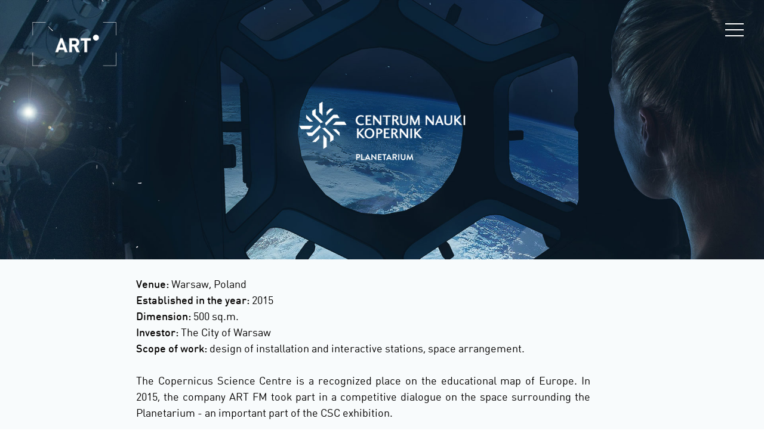

--- FILE ---
content_type: text/html; charset=UTF-8
request_url: https://www.artfm.pl/en/kopernik.html
body_size: 2211
content:
<!DOCTYPE HTML PUBLIC "-//W3C//DTD HTML 4.01 Transitional//EN" "http://www.w3.org/TR/html4/loose.dtd">
<html xmlns="http://www.w3.org/1999/xhtml"><head>
<meta name="viewport" content="width=device-width,initial-scale=0.9">
<meta http-equiv="Content-Type" content="text/html; charset=utf-8" />
<title>ART FM - FILM, MULTIMEDIA, EXHIBITION, DESIGN</title>
<meta name="description" content="">
<base href="https://www.artfm.pl/" />
<link href="style/style.css?ver=2.1" rel="stylesheet" type="text/css" />
	<link href="style/kopernik.css?ver=2.1" rel="stylesheet" type="text/css" />

<link rel="shortcut icon" href="ico.ico">
<link href='http://fonts.googleapis.com/css?family=Dosis:400,300,500&subset=latin,latin-ext' rel='stylesheet' type='text/css'>
<script src="js/jquery.min.js" type="text/javascript"></script>
<script type="text/javascript" src="js/jquery.localscroll-1.2.7-min.js"></script>
<script type="text/javascript" src="js/jquery.scrollTo-1.4.2-min.js"></script>
<script type="text/javascript" src="js/jquery-ui-1.10.1.custom.min.js"></script>
<script type="text/javascript" src="js/jquery.easing.1.3.js"></script>
<script type="text/javascript" src="js/imagesloaded.pkgd.min.js"></script>
<script type="text/javascript" src="js/jquery.visible.js"></script>
<script type="text/javascript" src="js/jquery.typographer.min.pack.js"></script>
<script type="text/javascript" src="js/hyph-pl.min.js"></script>

<script type="text/javascript" src="js/scripts.js?ver=2.1"></script>
<script type="text/javascript" src="js/fresco.js"></script>
<link rel="stylesheet" type="text/css" href="style/fresco.css" />

</head>
<body>
<div id="loader-wrapper" class="zaslo">
    <div id="loaderAll"></div>
</div>
<div class="menuResponsiveL"></div>
<div id="menuResponsive">
	<div class="menuResponsiveR">
	
		<a href="en/info.html"><div class="responsiveClick">
						<div class="nameClick">
						  <div>
							ART Film Managment<br>
						  </div>
						</div>
						<div class="pattern2"></div>
						<div class="back" style="background:url(grafika/back_art_1m.jpg) center center; background-size:cover; -webkit-background-size:cover;"></div>
		</div></a>

		
		<a href="en/muzeum-ksiazat-czartoryskich.html"><div class="responsiveClick">
						<div class="nameClick">
						  <div>
							The Princes Czartoryski Museum<br>
						  </div>
						</div>
						<div class="pattern2"></div>
						<div class="back" style="background:url(grafika/back_czartoryscy_1m.jpg) center center; background-size:cover; -webkit-background-size:cover;"></div>
		</div></a>
		
		<a href="en/hydropolis.html"><div class="responsiveClick">
						<div class="nameClick">
						  <div>
							Hydropolis<br>
						  </div>
						</div>
						<div class="pattern2"></div>
						<div class="back" style="background:url(grafika/back_hydro_1m.jpg) center center; background-size:cover; -webkit-background-size:cover;"></div>
		</div></a>

		
		<a href="en/rynek-underground.html"><div class="responsiveClick">
						<div class="nameClick">
						  <div>
							Rynek Underground<br>
						  </div>
						</div>
						<div class="pattern2"></div>
						<div class="back" style="background:url(grafika/back_rynek_1m.jpg) center center; background-size:cover; -webkit-background-size:cover;"></div>
		</div></a>
		
		<a href="en/knappenrode.html"><div class="responsiveClick">
						<div class="nameClick">
						  <div>
							Energiefabrik Knappenrode<br>
						  </div>
						</div>
						<div class="pattern2"></div>
						<div class="back" style="background:url(grafika/back_knappenrode_1m.jpg) center center; background-size:cover; -webkit-background-size:cover;"></div>
		</div></a>


		
		<a href="en/the-science-city.html"><div class="responsiveClick">
						<div class="nameClick">
						  <div>
							The Science City<br>
						  </div>
						</div>
						<div class="pattern2"></div>
						<div class="back" style="background:url(grafika/back_egipt_1m.jpg) center center; background-size:cover; -webkit-background-size:cover;"></div>
		</div></a>
		
		<a href="en/teatr.html"><div class="responsiveClick">
						<div class="nameClick">
						  <div>
							MICET - Interactive museum, centre of theatrical education<br>
						  </div>
						</div>
						<div class="pattern2"></div>
						<div class="back" style="background:url(grafika/back_teatr_1m.jpg) center center; background-size:cover; -webkit-background-size:cover;"></div>
		</div></a>
		
<!--		<a href="en/bmz.html"><div class="responsiveClick">
						<div class="nameClick">
						  <div>
							BMZ SHOWROOM<br>
						  </div>
						</div>
						<div class="pattern2"></div>
						<div class="back" style="background:url(grafika/back_bmz_1m.jpg) center center; background-size:cover; -webkit-background-size:cover;"></div>
		</div></a>
-->		
		<a href="en/uj.html"><div class="responsiveClick">
						<div class="nameClick">
						  <div>
							Universa - Opera Otwarta<br>
						  </div>
						</div>
						<div class="pattern2"></div>
						<div class="back" style="background:url(grafika/back_ujot_1m.jpg) center center; background-size:cover; -webkit-background-size:cover;"></div>
		</div></a>
		
		

		
		<a href="en/mjp.html"><div class="responsiveClick">
						<div class="nameClick">
						  <div>
							The Józef Piłsudski Museum<br>
						  </div>
						</div>
						<div class="pattern2"></div>
						<div class="back" style="background:url(grafika/back_mjp_1m.jpg) center center; background-size:cover; -webkit-background-size:cover;"></div>
		</div></a>
		
		<a href="en/kopernik.html"><div class="responsiveClick">
						<div class="nameClick">
						  <div>
							COPERNICUS SCIENCE CENTRE <br>
						  </div>
						</div>
						<div class="pattern2"></div>
						<div class="back" style="background:url(grafika/back_kopernik_1m.jpg) center center; background-size:cover; -webkit-background-size:cover;"></div>
		</div></a>
		
		<a href="en/mhp.html"><div class="responsiveClick">
						<div class="nameClick">
						  <div>
							MHP - Museum of Polish History<br>
						  </div>
						</div>
						<div class="pattern2"></div>
						<div class="back" style="background:url(grafika/back_mhp_1m.jpg) center center; background-size:cover; -webkit-background-size:cover;"></div>
		</div></a>
		
		
		<a href="en/necker.html"><div class="responsiveClick">
						<div class="nameClick">
						  <div>
							Necker Island<br>
						  </div>
						</div>
						<div class="pattern2"></div>
						<div class="back" style="background:url(grafika/back_necker_1m.jpg) center center; background-size:cover; -webkit-background-size:cover;"></div>
		</div></a>


		<a href="en/solina.html"><div class="responsiveClick">
						<div class="nameClick">
						  <div>
							Solina Preshow<br>
						  </div>
						</div>
						<div class="pattern2"></div>
						<div class="back" style="background:url(grafika/back_solina_1m.jpg) center center; background-size:cover; -webkit-background-size:cover;"></div>
		</div></a>


		<a href="en/rzeszowskie-piwnice.html"><div class="responsiveClick">
						<div class="nameClick">
						  <div>
							Rzeszów Cellars<br>
						  </div>
						</div>
						<div class="pattern2"></div>
						<div class="back" style="background:url(grafika/back_piwnice_1m.jpg) center center; background-size:cover; -webkit-background-size:cover;"></div>
		</div></a>
		
		

		
		
		
		
		<div class="mediaResponsive">	
			<a href="https://www.facebook.com/artfmeu?fref=ts"><i class="icon-facebook-squared iconM"></i></a>
<!--			<a href=""><i class="icon-vimeo-1 iconM"></i></a>-->
			<a href="mailto:info@artfm.pl"><i class="icon-mail iconM"></i></a>
			<a href="pl/"><i class="en">PL</i></a>						<a href="de/"><i class="en">DE</i></a>			<a href="ru/"><i class="en">RU</i></a>		</div>
	</div>
	<div class="clear"></div>

</div>
		<div id="menuMobileClick" class="projekt_klik menuMobileWhite"></div>
		<div class="siteHeader"><img src="foto/kopernik/top.jpg" alt="MJP" border="0" /></div>

<div class="siteHeaderKopernik"><div class="inner">
		<div class="logo logo2"><a href="https://www.artfm.pl/"><img src="grafika/artfm_logo2.png" alt="Art FM" border="0"></a></div>
		<div class="projectLogoContainer"><div class="projectLogo"><img src="foto/kopernik/logo_en.png" alt="Kopernik" border="0" /></div></div>
</div></div>
<div class="showSite kopernikBack">

	<div class="center">
		<div class="contentNormal">
			<div class="siteL siteLKopernik">
			</div>
			
			<div class="siteR siteRKopernik">
				<div class="textKopernik anim textChange" co='el0' aStyle='right'>
<strong>Venue:</strong> Warsaw, Poland<br />
<strong>Established in the year:</strong> 2015<br />
<strong>Dimension:</strong> 500 sq.m.<br />
<strong>Investor:</strong> The City of Warsaw<br />
<strong>Scope of work:</strong> design of  installation and interactive stations, space arrangement.  
<br />
<br />
The Copernicus Science Centre is a recognized place on the educational map of Europe. In 2015, the company ART FM took part in a competitive dialogue on the space surrounding the Planetarium - an important part of the CSC exhibition. 
<br />
<br />
Our project involves a combination of analogue solutions with multimedia tools. We have prepared detailed educational infographic concepts and modelled the set decoration of the ISS space station module. Among the exhibits developed by the ART FM team is an interactive installation that shows a rocket and a real astronaut space suit, inside which a visitor can see his face. 
<br />
<br />
Some of the exhibits developed by ART FM were on display at the Copernicus Science Centre. 
<br />
<br />
Our work has been awarded the second prize in the competition.


				</div>
			</div>
			
			<div class="clear"></div>
					
		</div>	
		
		<div class="contentMobile">
				<div class="text anim textChange" co='el0' aStyle='left'>
<strong>Venue:</strong> Warsaw, Poland<br />
<strong>Established in the year:</strong> 2015<br />
<strong>Dimension:</strong> 500 sq.m.<br />
<strong>Investor:</strong> The City of Warsaw<br />
<strong>Scope of work:</strong> design of  installation and interactive stations, space arrangement.  
<br />
<br />
The Copernicus Science Centre is a recognized place on the educational map of Europe. In 2015, the company ART FM took part in a competitive dialogue on the space surrounding the Planetarium - an important part of the CSC exhibition. 
<br />
<br />
Our project involves a combination of analogue solutions with multimedia tools. We have prepared detailed educational infographic concepts and modelled the set decoration of the ISS space station module. Among the exhibits developed by the ART FM team is an interactive installation that shows a rocket and a real astronaut space suit, inside which a visitor can see his face. 
<br />
<br />
Some of the exhibits developed by ART FM were on display at the Copernicus Science Centre. 
<br />
<br />
Our work has been awarded the second prize in the competition.


				</div>		
			


		</div>
			
	</div>
	
	<div class="projektFoto">
		<div class="anim" aStyle='left' co="h2"><img src="foto/kopernik/foto/2.jpg" alt="" /></div>
		<div class="anim" aStyle='left' co="h3"><img src="foto/kopernik/foto/3.jpg" alt="" /></div>
		<div class="anim" aStyle='left' co="h4"><img src="foto/kopernik/foto/4.jpg" alt="" /></div>
		<div class="anim" aStyle='left' co="h5"><img src="foto/kopernik/foto/5.jpg" alt="" /></div>
	</div>
	
	<div class="center">
	<a href="en/mjp.html"><div class="navPrev gradientkopernik"><div class="innerNav">
		<div class="pointer"></div>
		<div class="foto"><img src="foto/nav/mjp.jpg" alt="MJP" border="0" /></div>
	</div></div></a>
	<a href="en/mhp.html"><div class="navNext gradientkopernik"><div class="innerNav">
		<div class="pointer"></div>
		<div class="foto"><img src="foto/nav/mhp.jpg" alt="MHP" border="0" /></div>
	</div></div></a>
	
	<div class="clear"></div>
</div>		<div class="onasDane  ">
		<div class="center">
			<div class="onasDaneBlok"><a href="mailto:art@artfm.pl">art@artfm.pl</a></div>
			<div class="onasDaneBlok textCenter">Rynek Główny 6<br />31-042 Kraków</div>
			<div class="onasDaneBlok textRight">+48 600 002 430</div>
			<div class="clear"></div>
		</div>
	</div></div>
<script type="text/javascript" src="js/scriptsHydro.js"></script>

</body>
</html>


--- FILE ---
content_type: text/css
request_url: https://www.artfm.pl/style/style.css?ver=2.1
body_size: 5335
content:

@charset "utf-8";
/* CSS Document */


    /**
     * Eric Meyer's Reset CSS v2.0 (http://meyerweb.com/eric/tools/css/reset/)
     * http://cssreset.com
     */
    html, body, div, span, applet, object, iframe,
    h1, h2, h3, h4, h5, h6, p, blockquote, pre,
    a, abbr, acronym, address, big, cite, code,
    del, dfn, em, img, ins, kbd, q, s, samp,
    small, strike, strong, sub, tt, var,
    b, u, i, center,
    dl, dt, dd, ol, ul, li,
    fieldset, form, label, legend,
    table, caption, tbody, tfoot, thead, tr, th, td,
    article, aside, canvas, details, embed, 
    figure, figcaption, footer, header, hgroup, 
    menu, nav, output, ruby, section, summary,
    time, mark, audio, video {
    	margin: 0;
    	padding: 0;
    	border: 0;
    	font-size: 100%;
    	font: inherit;
    	vertical-align: baseline;
    }
    /* HTML5 display-role reset for older browsers */
    article, aside, details, figcaption, figure, 
    footer, header, hgroup, menu, nav, section {
    	display: block;
    }
    body {
    	line-height: 1;
    }
    ol, ul {
    	list-style: none;
    }
    blockquote, q {
    	quotes: none;
    }
    blockquote:before, blockquote:after,
    q:before, q:after {
    	content: '';
    	content: none;
    }
    table {
    	border-collapse: collapse;
    	border-spacing: 0;
    }

body{
	font-family:'FFDINRoundWebPro', Arial, Helvetica, sans-serif;
	font-size : 14px;
	color: #707070;
	background: #000;
	margin-bottom : 0px; 
	margin-left: 0px; 
	margin-right: 0px; 
	margin-top : 0px; 
	padding:0px;
	margin: 0;
	padding: 0;
	-webkit-font-smoothing: antialiased;
}

html, body{height:100%; 
-webkit-backface-visibility: hidden;
text-rendering: optimizeLegibility; }
html{ -webkit-text-size-adjust:100%; -ms-text-size-adjust:100%} 


* {-webkit-font-smoothing: antialiased;}
strong{ font-family: 'FFDINRoundWebProMedium';}

@font-face {
  font-family: 'fontello';
  src: url('../font/fontello.eot?73229086');
  src: url('../font/fontello.eot?73229086#iefix') format('embedded-opentype'),
       url('../font/fontello.woff?73229086') format('woff'),
       url('../font/fontello.ttf?73229086') format('truetype'),
       url('../font/fontello.svg?73229086#fontello') format('svg');
  font-weight: normal;
  font-style: normal;
}
 [class^="icon-"]:before, [class*=" icon-"]:before {
  font-family: "fontello";
  font-style: normal;
  font-weight: normal;
  speak: none;
 
  display: inline-block;
  text-decoration: inherit;
  width: 1em;
  text-align: center;
  /* opacity: .8; */
 
  /* For safety - reset parent styles, that can break glyph codes*/
  font-variant: normal;
  text-transform: none;
     
  /* fix buttons height, for twitter bootstrap */
  line-height: 1em;
 
  /* Animation center compensation - magrins should be symmetric */
  /* remove if not needed */

 
  /* you can be more comfortable with increased icons size */
  /* font-size: 120%; */
 
  /* Uncomment for 3D effect */
  /* text-shadow: 1px 1px 1px rgba(127, 127, 127, 0.3); */
}
 
.icon-vimeo-1:before { content: '\e803'; } /* '' */
.icon-mail:before { content: '\e800'; } /* '' */
.icon-facebook-rect:before { content: '\e804'; } /* '' */
.icon-vimeo:before { content: '\e802'; } /* '' */
.icon-facebook-squared:before { content: '\e801'; } /* '' */
.icon-vimeo-rect:before { content: '\e806'; } /* '' */
.icon-vimeo-2:before { content: '\e805'; } /* '' */



@font-face {font-family: 'FFDINRoundWebPro';src: url('../font/2E4D83_0_0.eot');src: url('../font/2E4D83_0_0.eot?#iefix') format('embedded-opentype'),url('../font/2E4D83_0_0.woff2') format('woff2'),url('../font/2E4D83_0_0.woff') format('woff'),url('../font/2E4D83_0_0.ttf') format('truetype'),url('../font/2E4D83_0_0.svg#wf') format('svg');} 
@font-face {font-family: 'FFDINRoundWebProMedium';src: url('../font/2E4D83_1_0.eot');src: url('../font/2E4D83_1_0.eot?#iefix') format('embedded-opentype'),url('../font/2E4D83_1_0.woff2') format('woff2'),url('../font/2E4D83_1_0.woff') format('woff'),url('../font/2E4D83_1_0.ttf') format('truetype'),url('../font/2E4D83_1_0.svg#wf') format('svg');}
 


p{	margin: 0px;	}
img{ border: 0; }
.clear{ clear:both;}

.spinner, .loader, .loader2 {
  width: 60px;
  height: 60px;

  display:none;
  position: fixed;
  top: 42%;
  left:42%;
  z-index: 9999;

  margin: 0px auto;
}

.double-bounce1, .double-bounce2 {
  width: 100%;
  height: 100%;
  border-radius: 50%;
  background-color: #fff;
  opacity: 0.8;
  position: absolute;
  top: 0;
  left: 0;

  -webkit-animation: bounce 2.0s infinite ease-in-out;
  animation: bounce 2.0s infinite ease-in-out;
}

.double-bounce2 {
  -webkit-animation-delay: -1.0s;
  animation-delay: -1.0s;
}

@-webkit-keyframes bounce {
  0%, 100% { -webkit-transform: scale(0.0) }
  50% { -webkit-transform: scale(1.0) }
}

@keyframes bounce {
  0%, 100% { 
    transform: scale(0.0);
    -webkit-transform: scale(0.0);
  } 50% { 
    transform: scale(1.0);
    -webkit-transform: scale(1.0);
  }
}

.double-bounce3, .double-bounce4 {
  background-color: #777;
}



#loader-wrapper {
    position: fixed;
    top: 0;
    left: 0;
    width: 100%;
    height: 100%;
    z-index: 1000;
	background:#000000;
}
#loaderAll {
    display: block;
    position: relative;
    left: 50%;
    top: 50%;
    width: 150px;
    height: 150px;
    margin: -75px 0 0 -75px;
    border-radius: 50%;
    border: 3px solid transparent;
    border-top-color: #777;
    -webkit-animation: spin 2s linear infinite; /* Chrome, Opera 15+, Safari 5+ */
    animation: spin 2s linear infinite; /* Chrome, Firefox 16+, IE 10+, Opera */
}
 
#loaderAll:before {
    content: "";
    position: absolute;
    top: 5px;
    left: 5px;
    right: 5px;
    bottom: 5px;
    border-radius: 50%;
    border: 3px solid transparent;
    border-top-color: #555;
    -webkit-animation: spin 3s linear infinite; /* Chrome, Opera 15+, Safari 5+ */
      animation: spin 3s linear infinite; /* Chrome, Firefox 16+, IE 10+, Opera */
}

#loaderAll:after {
    content: "";
    position: absolute;
    top: 15px;
    left: 15px;
    right: 15px;
    bottom: 15px;
    border-radius: 50%;
    border: 3px solid transparent;
    border-top-color: #999;
    -webkit-animation: spin 1.5s linear infinite; /* Chrome, Opera 15+, Safari 5+ */
      animation: spin 1.5s linear infinite; /* Chrome, Firefox 16+, IE 10+, Opera */
}
 
@-webkit-keyframes spin {
    0%   {
        -webkit-transform: rotate(0deg);  /* Chrome, Opera 15+, Safari 3.1+ */
        -ms-transform: rotate(0deg);  /* IE 9 */
        transform: rotate(0deg);  /* Firefox 16+, IE 10+, Opera */
    }
    100% {
        -webkit-transform: rotate(360deg);  /* Chrome, Opera 15+, Safari 3.1+ */
        -ms-transform: rotate(360deg);  /* IE 9 */
        transform: rotate(360deg);  /* Firefox 16+, IE 10+, Opera */
    }
}
@keyframes spin {
    0%   {
        -webkit-transform: rotate(0deg);  /* Chrome, Opera 15+, Safari 3.1+ */
        -ms-transform: rotate(0deg);  /* IE 9 */
        transform: rotate(0deg);  /* Firefox 16+, IE 10+, Opera */
    }
    100% {
        -webkit-transform: rotate(360deg);  /* Chrome, Opera 15+, Safari 3.1+ */
        -ms-transform: rotate(360deg);  /* IE 9 */
        transform: rotate(360deg);  /* Firefox 16+, IE 10+, Opera */
    }
}



#topContainer{ width:100%; height:135px; position:fixed; top:0px; left:0px;}
.center{ width:1170px; margin:auto; position:relative;}
.marginTop{ margin-top:180px;}

.logo{ position:fixed; top:37px; left:3%; z-index:100; width:193px;}
.logo img{ width:100%}
.logo2{ position:absolute;}

#menuMobileClick{ width:100px; height:100px; cursor:pointer; position:fixed; right:0px; top:0px; z-index:996;}
.menuMobileWhite{background:url(../grafika/menuMobile.png) center center no-repeat;}
.menuMobileBlack{background:url(../grafika/menuMobile2.png) center center no-repeat;}
#menuMobileClick:hover, .menuActive{background:url(../grafika/menuMobile2.png) #fff center center no-repeat;}



#media_panel{ position:fixed; top:75px; right:3%; z-index:100; height:20px; width:130px;}
#media_panel img {margin-left:15px; position:relative; }
#media_panel i { font-size:21px; color:#FFFFFF; position: absolute;
							-webkit-transition: all .15s linear;
							-moz-transition: all .15s linear;
							-ms-transition: all .15s linear;
							-o-transition: all .15s linear;
							transition: all .15s linear;
				}
#media_panel i.icon-facebook-squared {right:150px;}
#media_panel i.icon-vimeo-1 {font-size:17px; margin-right:4px; right:157px; top:2px;}
#media_panel i.icon-mail {font-size:22px; right:115px;}
#media_panel i.en{ right:-4px; top:3px; font-family:'FFDINRoundWebProMedium', Arial, Helvetica, sans-serif; font-style:normal; font-weight:500; }
#media_panel .langs{ right:-4px; top:3px; font-family:'FFDINRoundWebProMedium', Arial, Helvetica, sans-serif; font-style:normal; font-weight:500; position:absolute; color:#FFFFFF; font-size:22px;}
#media_panel .langs a{ color:inherit;}
#media_panel .langs span{ display:inline-block; margin-left:5px;}

#projekty{ width:100%; position:relative;}

.projekt_belka{ width:100%; height:525px; position: relative; overflow:hidden; text-align:center; cursor:pointer;}
.back { height:100%; width:100%; background-position:center center; z-index:5; position:absolute; top:0px; left:0px;}
.pattern { background:url(../grafika/pattern.png); height:100%; width:100%; z-index:6; position:absolute; top:0px; left:0px;
							-webkit-transition: all .6s linear;
							-moz-transition: all .6s linear;
							-ms-transition: all .6s linear;
							-o-transition: all .6s linear;
							transition: all .6s linear;
	opacity:0.0;
	filter:alpha(opacity=0); /* For IE8 and earlier */
}
.projekt_belka:hover .pattern{ 
	opacity:0.0;
	filter:alpha(opacity=0); /* For IE8 and earlier */
}

.projekt_belka .name { height:100%; width:100%; background-position:center center; z-index:10; position:absolute; top:0px;
							-webkit-transition: all .2s linear;
							-moz-transition: all .2s linear;
							-ms-transition: all .2s linear;
							-o-transition: all .2s linear;
							transition: all .2s linear;
}
.projekt_belka .name img{ height:100%}


.ekran{ width:100%;  position:fixed; z-index:99; top:100%; display:block; overflow:hidden;}
.hoverMe{ opacity:.8}



.grid {
	max-width: 100%;
	list-style: none;
	margin: 0px auto;
	padding: 0;
}

.grid li {
	display: block;
	opacity:0;
}


.grid.effect-6 {
	-webkit-perspective: 2300px;
	perspective: 2300px;
}

.animate {
opacity:.1;
	-webkit-transform-style: preserve-3d;
	transform-style: preserve-3d;
	-webkit-transform-origin: 0% 0%;
	transform-origin: 0% 0%;
	-webkit-transform: rotateX(-80deg);
	transform: rotateX(-80deg);
	-webkit-animation: flip .9s ease-in-out forwards;
	animation: flip .9s ease-in-out forwards;
}

@-webkit-keyframes flip {
	0% { }
	100% { -webkit-transform: rotateX(0deg); opacity: 1; }
}

@keyframes flip {
	0% { }
	100% { -webkit-transform: rotateX(0deg); transform: rotateX(0deg); opacity: 1; }
}



.showSite{ position:relative;}

/*  PODSTRONA O NAS   */
#about{ background:url(../foto/about/back.jpg) center center;  overflow:hidden;
  -webkit-background-size: cover;
  -moz-background-size: cover;
  -o-background-size: cover;
  background-size: cover;
width:100%;  position:relative;  z-index:1;}

.onasLeft{ width:254px; margin-left:20px; margin-right:20px; float:left; color:#FFFFFF;}
.onasLeft img{ width:95%; margin-bottom:100px;}
.onasLeft span, .onasRight span{ background:#db0020; display:inline-block; clear:both; float:left; padding:10px 10px 5px; font-size:27px; margin-bottom:20px; font-weight:300; line-height:1;}
.onasLeft a:link, .onasLeft a:visited, .onasLeft a:active, .onasRight a:link, .onasRight a:visited, .onasRight a:active{ color:inherit;}
.onasRight{ width:556px; float:left; font-family:'FFDINRoundWebPro', sans-serif; font-size:18px; color:#FFFFFF; line-height:1.5; padding-top:0px; margin-bottom:100px;}
.onasRight .kolor{ color:#db0020; display:inline; font-family:'FFDINRoundWebProMedium', sans-serif;}
.mapaContainer{ width:100%; height:257px; position:relative;  z-index:910;}
.mapaBack{ width:100%; height:257px; position:absolute; background:url(../foto/about/mapa.jpg) no-repeat top center; z-index:920; top:0px; left:0px;
  -webkit-background-size: cover;
  -moz-background-size: cover;
  -o-background-size: cover;
  background-size: cover;}
.mapaText{ top:-40px; text-align:center; position:absolute; z-index:951; font-size:24px;color:#FFFFFF; left:0px; width:100%; cursor:pointer; line-height:1.5;}
.mapaText img{ margin-bottom:60px; }
.mapaShadow{width:100%; height:1px; position:relative; z-index:910;}
.onasDane{ width:100%; background:#2c2b27; padding:20px 0; z-index:920; position:relative;}
.onasDaneBlok{ width:31.3%; margin:0 1%; float:left; font-size:19px; color:#888888; line-height:1.5;}
.onasDaneBlok a:link,.onasDaneBlok a:visited{color:inherit;}
.textCenter{ text-align:center;}
.textRight{ text-align:right;}
.shadowBottom{
-webkit-box-shadow: 0 10px 15px 8px rgba(0,0,0,.6);
box-shadow: 0 10px 15px 8px  rgba(0,0,0,.6);
position:absolute; top:-2px; left:0px; z-index:950;}
.shadowTop{
-webkit-box-shadow: 0 -10px 15px 8px rgba(0,0,0,.6);
box-shadow: 0 -10px 15px 8px  rgba(0,0,0,.6);}
.mapaTop{ height:257px; width:100%; overflow:hidden; position:relative;}
#mapka{ width:100%; height:450px; position:absolute; top:0px; left:0px; z-index:500; background:#003333;}

.adresy2{ display:none;}


#menuResponsive{ width:100%; height:100%; position:fixed; color:#000000; z-index:998; display:block;
    overflow-x: auto;
    overflow-y: scroll;
    right: -100%;
    top: 0;
    bottom: 0;
}
.ekranMenu{
	width:100%; height:100%; position:fixed; color:#000000; z-index:995; display:block; background:rgba(44,43,39,.8); left:0px; top:0px; display:none;
}
.menuResponsiveL{width:49%; margin-right:1%; height:100%; background: url(../grafika/x.png) no-repeat  right 24px ; position:fixed; cursor:pointer; left:0px; top:0px; display:none; z-index:999;}
.menuResponsiveR{width:50%; height:100%; background:#2c2b27; position:relative; float:right;}
.responsiveClick{ width:100%; overflow:hidden; position:relative; z-index:10; opacity:1;
							-webkit-transition: all .15s linear;
							-moz-transition: all .15s linear;
							-ms-transition: all .15s linear;
							-o-transition: all .15s linear;
							transition: all .15s linear;}
.responsiveClick img{ width:100%;}
/* .responsiveClick:hover{ opacity:1;}*/
.nameClick{ width:96%; height:98%; z-index:8; top:1%; left:2%; position:absolute; display:table;}
.nameClick div{display:table-cell;vertical-align:middle; text-align:center; font-size:25px; color:#FFFFFF; text-transform:uppercase; font-weight:700; line-height:1.3;}
.nameClick div span{ font-size:19px; font-family:Georgia, "Times New Roman", Times, serif; font-style:italic; text-transform:none; font-weight:normal;}
.pattern2 { background:url(../grafika/pattern2.png); height:100%; width:100%; z-index:6; position:absolute; top:0px; left:0px;
							-webkit-transition: all .2s linear;
							-moz-transition: all .2s linear;
							-ms-transition: all .2s linear;
							-o-transition: all .2s linear;
							transition: all .2s linear;
}
.responsiveClick:hover .pattern2{ 
	opacity:0.1;
	filter:alpha(opacity=10); /* For IE8 and earlier */
}

.mediaResponsive{ width:100%; text-align:center; padding:0px 0; background:#2c2b27;}
.mediaResponsive i { font-size:21px; color:#FFFFFF; margin-right:13px;
							-webkit-transition: all .15s linear;
							-moz-transition: all .15s linear;
							-ms-transition: all .15s linear;
							-o-transition: all .15s linear;
							transition: all .15s linear;
				}
.mediaResponsive i.icon-vimeo-1 {font-size:17px; margin-right:15px; margin-left:10px; display:inline-block; margin-top:-2px;}
.mediaResponsive i.icon-mail {font-size:22px; margin-right:12px; display:inline-block;}
.mediaResponsive i.en{ font-family:'FFDINRoundWebProMedium', Arial, Helvetica, sans-serif; font-style:normal; font-weight:500; }


.siteHeader{ position:fixed; opacity:1; top:0px; left:0px; width:100%;}
.siteHeader img{ width:100%;}

.siteL{ width:40%; margin-left:1.6%; margin-right:3.2%; float:left; position:relative; padding:0px 0; z-index:101; color:#3e79a2;}
.siteR{ width:53.2%; margin-right:1.6%; float:left; position:relative; padding:0px 0; z-index:100; color:#3e79a2;}
.up{ z-index:120;}
.gradient, .gradienthydro{background: #39749d; /* Old browsers */
background: -moz-linear-gradient(45deg,  #39749d 0%, #71c3e0 100%); /* FF3.6+ */
background: -webkit-gradient(linear, left bottom, right top, color-stop(0%,#39749d), color-stop(100%,#71c3e0)); /* Chrome,Safari4+ */
background: -webkit-linear-gradient(45deg,  #39749d 0%,#71c3e0 100%); /* Chrome10+,Safari5.1+ */
background: -o-linear-gradient(45deg,  #39749d 0%,#71c3e0 100%); /* Opera 11.10+ */
background: -ms-linear-gradient(45deg,  #39749d 0%,#71c3e0 100%); /* IE10+ */
background: linear-gradient(45deg,  #39749d 0%,#71c3e0 100%); /* W3C */
filter: progid:DXImageTransform.Microsoft.gradient( startColorstr='#39749d', endColorstr='#71c3e0',GradientType=1 ); /* IE6-9 fallback on horizontal gradient */}

.gradientrynek{background: #f36f21; /* Old browsers */
background: -moz-linear-gradient(45deg,  #f36f21 0%, #feb589 100%); /* FF3.6+ */
background: -webkit-gradient(linear, left bottom, right top, color-stop(0%,#f36f21), color-stop(100%,#feb589)); /* Chrome,Safari4+ */
background: -webkit-linear-gradient(45deg,  #f36f21 0%,#feb589 100%); /* Chrome10+,Safari5.1+ */
background: -o-linear-gradient(45deg,  #f36f21 0%,#feb589 100%); /* Opera 11.10+ */
background: -ms-linear-gradient(45deg,  #f36f21 0%,#feb589 100%); /* IE10+ */
background: linear-gradient(45deg,  #f36f21 0%,#feb589 100%); /* W3C */
filter: progid:DXImageTransform.Microsoft.gradient( startColorstr='#f36f21', endColorstr='#feb589',GradientType=1 ); /* IE6-9 fallback on horizontal gradient */}

.gradientnbp{background: #96712e; /* Old browsers */
background: -moz-linear-gradient(45deg,  #96712e 0%, #0f0f13 100%); /* FF3.6+ */
background: -webkit-gradient(linear, left bottom, right top, color-stop(0%,#96712e), color-stop(100%,#0f0f13)); /* Chrome,Safari4+ */
background: -webkit-linear-gradient(45deg,  #96712e 0%,#0f0f13 100%); /* Chrome10+,Safari5.1+ */
background: -o-linear-gradient(45deg,  #96712e 0%,#0f0f13 100%); /* Opera 11.10+ */
background: -ms-linear-gradient(45deg,  #96712e 0%,#0f0f13 100%); /* IE10+ */
background: linear-gradient(45deg,  #96712e 0%,#0f0f13 100%); /* W3C */
filter: progid:DXImageTransform.Microsoft.gradient( startColorstr='#96712e', endColorstr='#0f0f13',GradientType=1 ); /* IE6-9 fallback on horizontal gradient */}

.gradientteatr{background: #878787; /* Old browsers */
background: -moz-linear-gradient(45deg,  #878787 0%, #c9c9c9 100%); /* FF3.6+ */
background: -webkit-gradient(linear, left bottom, right top, color-stop(0%,#878787), color-stop(100%,#c9c9c9)); /* Chrome,Safari4+ */
background: -webkit-linear-gradient(45deg,  #878787 0%,#c9c9c9 100%); /* Chrome10+,Safari5.1+ */
background: -o-linear-gradient(45deg,  #878787 0%,#c9c9c9 100%); /* Opera 11.10+ */
background: -ms-linear-gradient(45deg,  #878787 0%,#c9c9c9 100%); /* IE10+ */
background: linear-gradient(45deg,  #878787 0%,#c9c9c9 100%); /* W3C */
filter: progid:DXImageTransform.Microsoft.gradient( startColorstr='#878787', endColorstr='#c9c9c9',GradientType=1 ); /* IE6-9 fallback on horizontal gradient */}


.gradientuj{background: #38469f; /* Old browsers */
background: -moz-linear-gradient(45deg,  #38469f 0%, #d64176 100%); /* FF3.6+ */
background: -webkit-gradient(linear, left bottom, right top, color-stop(0%,#38469f), color-stop(100%,#d64176)); /* Chrome,Safari4+ */
background: -webkit-linear-gradient(45deg,  #38469f 0%,#d64176 100%); /* Chrome10+,Safari5.1+ */
background: -o-linear-gradient(45deg,  #38469f 0%,#d64176 100%); /* Opera 11.10+ */
background: -ms-linear-gradient(45deg,  #38469f 0%,#d64176 100%); /* IE10+ */
background: linear-gradient(45deg,  #38469f 0%,#d64176 100%); /* W3C */
filter: progid:DXImageTransform.Microsoft.gradient( startColorstr='#38469f', endColorstr='#d64176',GradientType=1 ); /* IE6-9 fallback on horizontal gradient */}


.gradientegipt{background: #f36f21; /* Old browsers */
background: -moz-linear-gradient(45deg,  #f36f21 0%, #feb589 100%); /* FF3.6+ */
background: -webkit-gradient(linear, left bottom, right top, color-stop(0%,#f36f21), color-stop(100%,#feb589)); /* Chrome,Safari4+ */
background: -webkit-linear-gradient(45deg,  #f36f21 0%,#feb589 100%); /* Chrome10+,Safari5.1+ */
background: -o-linear-gradient(45deg,  #f36f21 0%,#feb589 100%); /* Opera 11.10+ */
background: -ms-linear-gradient(45deg,  #f36f21 0%,#feb589 100%); /* IE10+ */
background: linear-gradient(45deg,  #f36f21 0%,#feb589 100%); /* W3C */
filter: progid:DXImageTransform.Microsoft.gradient( startColorstr='#f36f21', endColorstr='#feb589',GradientType=1 ); /* IE6-9 fallback on horizontal gradient */}

.gradientbmz{background: #39749d; /* Old browsers */
background: -moz-linear-gradient(45deg,  #39749d 0%, #71c3e0 100%); /* FF3.6+ */
background: -webkit-gradient(linear, left bottom, right top, color-stop(0%,#39749d), color-stop(100%,#71c3e0)); /* Chrome,Safari4+ */
background: -webkit-linear-gradient(45deg,  #39749d 0%,#71c3e0 100%); /* Chrome10+,Safari5.1+ */
background: -o-linear-gradient(45deg,  #39749d 0%,#71c3e0 100%); /* Opera 11.10+ */
background: -ms-linear-gradient(45deg,  #39749d 0%,#71c3e0 100%); /* IE10+ */
background: linear-gradient(45deg,  #39749d 0%,#71c3e0 100%); /* W3C */
filter: progid:DXImageTransform.Microsoft.gradient( startColorstr='#39749d', endColorstr='#71c3e0',GradientType=1 ); /* IE6-9 fallback on horizontal gradient */}


.gradientec1{background: #bd9061; /* Old browsers */
background: -moz-linear-gradient(45deg,  #bd9061 0%, #687a89 100%); /* FF3.6+ */
background: -webkit-gradient(linear, left bottom, right top, color-stop(0%,#bd9061), color-stop(100%,#687a89)); /* Chrome,Safari4+ */
background: -webkit-linear-gradient(45deg,  #bd9061 0%,#687a89 100%); /* Chrome10+,Safari5.1+ */
background: -o-linear-gradient(45deg,  #bd9061 0%,#687a89 100%); /* Opera 11.10+ */
background: -ms-linear-gradient(45deg,  #bd9061 0%,#687a89 100%); /* IE10+ */
background: linear-gradient(45deg,  #bd9061 0%,#687a89 100%); /* W3C */
filter: progid:DXImageTransform.Microsoft.gradient( startColorstr='#bd9061', endColorstr='#687a89',GradientType=1 ); /* IE6-9 fallback on horizontal gradient */}


.gradientmjp{background: #8b7f6e; /* Old browsers */
background: -moz-linear-gradient(45deg,  #8b7f6e 0%, #9a8469 100%); /* FF3.6+ */
background: -webkit-gradient(linear, left bottom, right top, color-stop(0%,#8b7f6e), color-stop(100%,#9a8469)); /* Chrome,Safari4+ */
background: -webkit-linear-gradient(45deg,  #8b7f6e 0%,#9a8469 100%); /* Chrome10+,Safari5.1+ */
background: -o-linear-gradient(45deg,  #8b7f6e 0%,#9a8469 100%); /* Opera 11.10+ */
background: -ms-linear-gradient(45deg,  #8b7f6e 0%,#9a8469 100%); /* IE10+ */
background: linear-gradient(45deg,  #8b7f6e 0%,#9a8469 100%); /* W3C */
filter: progid:DXImageTransform.Microsoft.gradient( startColorstr='#8b7f6e', endColorstr='#9a8469',GradientType=1 ); /* IE6-9 fallback on horizontal gradient */}



.gradientkopernik{background: #88919a; /* Old browsers */
background: -moz-linear-gradient(45deg,  #88919a 0%, #b4c1d1 100%); /* FF3.6+ */
background: -webkit-gradient(linear, left bottom, right top, color-stop(0%,#88919a), color-stop(100%,#b4c1d1)); /* Chrome,Safari4+ */
background: -webkit-linear-gradient(45deg,  #88919a 0%,#b4c1d1 100%); /* Chrome10+,Safari5.1+ */
background: -o-linear-gradient(45deg,  #88919a 0%,#b4c1d1 100%); /* Opera 11.10+ */
background: -ms-linear-gradient(45deg,  #88919a 0%,#b4c1d1 100%); /* IE10+ */
background: linear-gradient(45deg,  #88919a 0%,#b4c1d1 100%); /* W3C */
filter: progid:DXImageTransform.Microsoft.gradient( startColorstr='#88919a', endColorstr='#b4c1d1',GradientType=1 ); /* IE6-9 fallback on horizontal gradient */}

.gradientmhp{background: #fab7be; /* Old browsers */
background: -moz-linear-gradient(45deg,  #fab7be 0%, #d18690 100%); /* FF3.6+ */
background: -webkit-gradient(linear, left bottom, right top, color-stop(0%,#fab7be), color-stop(100%,#d18690)); /* Chrome,Safari4+ */
background: -webkit-linear-gradient(45deg,  #fab7be 0%,#d18690 100%); /* Chrome10+,Safari5.1+ */
background: -o-linear-gradient(45deg,  #fab7be 0%,#d18690 100%); /* Opera 11.10+ */
background: -ms-linear-gradient(45deg,  #fab7be 0%,#d18690 100%); /* IE10+ */
background: linear-gradient(45deg,  #fab7be 0%,#d18690 100%); /* W3C */
filter: progid:DXImageTransform.Microsoft.gradient( startColorstr='#fab7be', endColorstr='#d18690',GradientType=1 ); /* IE6-9 fallback on horizontal gradient */}

.gradientnecker{background: #7b8597; /* Old browsers */
background: -moz-linear-gradient(45deg,  #7b8597 0%, #c3c2db 100%); /* FF3.6+ */
background: -webkit-gradient(linear, left bottom, right top, color-stop(0%,#7b8597), color-stop(100%,#c3c2db)); /* Chrome,Safari4+ */
background: -webkit-linear-gradient(45deg,  #7b8597 0%,#c3c2db 100%); /* Chrome10+,Safari5.1+ */
background: -o-linear-gradient(45deg,  #7b8597 0%,#c3c2db 100%); /* Opera 11.10+ */
background: -ms-linear-gradient(45deg,  #7b8597 0%,#c3c2db 100%); /* IE10+ */
background: linear-gradient(45deg,  #7b8597 0%,#c3c2db 100%); /* W3C */
filter: progid:DXImageTransform.Microsoft.gradient( startColorstr='#7b8597', endColorstr='#c3c2db',GradientType=1 ); /* IE6-9 fallback on horizontal gradient */}


.gradientczartoryscy{background: #7b8597; /* Old browsers */
background: -moz-linear-gradient(45deg,  #7b8597 0%, #c3c2db 100%); /* FF3.6+ */
background: -webkit-gradient(linear, left bottom, right top, color-stop(0%,#7b8597), color-stop(100%,#c3c2db)); /* Chrome,Safari4+ */
background: -webkit-linear-gradient(45deg,  #7b8597 0%,#c3c2db 100%); /* Chrome10+,Safari5.1+ */
background: -o-linear-gradient(45deg,  #7b8597 0%,#c3c2db 100%); /* Opera 11.10+ */
background: -ms-linear-gradient(45deg,  #7b8597 0%,#c3c2db 100%); /* IE10+ */
background: linear-gradient(45deg,  #7b8597 0%,#c3c2db 100%); /* W3C */
filter: progid:DXImageTransform.Microsoft.gradient( startColorstr='#7b8597', endColorstr='#c3c2db',GradientType=1 ); /* IE6-9 fallback on horizontal gradient */}


.gradientknappenrode{background: #878787; /* Old browsers */
background: -moz-linear-gradient(45deg,  #878787 0%, #c9c9c9 100%); /* FF3.6+ */
background: -webkit-gradient(linear, left bottom, right top, color-stop(0%,#878787), color-stop(100%,#c9c9c9)); /* Chrome,Safari4+ */
background: -webkit-linear-gradient(45deg,  #878787 0%,#c9c9c9 100%); /* Chrome10+,Safari5.1+ */
background: -o-linear-gradient(45deg,  #878787 0%,#c9c9c9 100%); /* Opera 11.10+ */
background: -ms-linear-gradient(45deg,  #878787 0%,#c9c9c9 100%); /* IE10+ */
background: linear-gradient(45deg,  #878787 0%,#c9c9c9 100%); /* W3C */
filter: progid:DXImageTransform.Microsoft.gradient( startColorstr='#878787', endColorstr='#c9c9c9',GradientType=1 ); /* IE6-9 fallback on horizontal gradient */}




.gradientwenus{background: #b78d91; /* Old browsers */
background: -moz-linear-gradient(45deg,  #b78d91 0%, #fce2a7 100%); /* FF3.6+ */
background: -webkit-gradient(linear, left bottom, right top, color-stop(0%,#b78d91), color-stop(100%,#fce2a7)); /* Chrome,Safari4+ */
background: -webkit-linear-gradient(45deg,  #b78d91 0%,#fce2a7 100%); /* Chrome10+,Safari5.1+ */
background: -o-linear-gradient(45deg,  #b78d91 0%,#fce2a7 100%); /* Opera 11.10+ */
background: -ms-linear-gradient(45deg,  #b78d91 0%,#fce2a7 100%); /* IE10+ */
background: linear-gradient(45deg,  #b78d91 0%,#fce2a7 100%); /* W3C */
filter: progid:DXImageTransform.Microsoft.gradient( startColorstr='#b78d91', endColorstr='#fce2a7',GradientType=1 ); /* IE6-9 fallback on horizontal gradient */}




.videoBack{ position:relative; width:100%;}
.videoBack img{ width:100%; display:block; position:absolute; top:0px; left:0px; z-index:5;}
.videoBack video{ width:100%; position:absolute; left:0px; top:0px; z-index:10;}


.projektFoto img{ width:100%; position:relative; margin-bottom:8px; margin-top:8px;}

.navPrev, .navNext{ width:50%; float:left; position:relative; overflow:hidden;}
.navPrev .innerNav, .navNext .innerNav{ position:relative; width:100%; padding-top:43%; height:100%;}
.navPrev .innerNav .foto, .navNext .innerNav .foto{ width:100%; height:100%; position:absolute; top:0px; left:0px; z-index:10;}
.navPrev img, .navNext img{ width:100%; opacity:.4;
							-webkit-transition: all .15s linear;
							-moz-transition: all .15s linear;
							-ms-transition: all .15s linear;
							-o-transition: all .15s linear;
							transition: all .15s linear;}
.navPrev .innerNav .pointer{ width:90%; height:90%; top:5%; left:5%; position:absolute; background:url(../foto/nav/prev.png) no-repeat; background-position:15% center; z-index:11;
							-webkit-transition: all .15s linear;
							-moz-transition: all .15s linear;
							-ms-transition: all .15s linear;
							-o-transition: all .15s linear;
							transition: all .15s linear;}
.navNext .innerNav .pointer{ width:90%; height:90%; top:5%; left:5%; position:absolute; background:url(../foto/nav/next.png) no-repeat; background-position:85% center; z-index:11;
							-webkit-transition: all .15s linear;
							-moz-transition: all .15s linear;
							-ms-transition: all .15s linear;
							-o-transition: all .15s linear;
							transition: all .15s linear;}
.navPrev:hover img, .navNext:hover img{ opacity:1.0;}
.navPrev:hover .pointer{ background-position:0% center;}
.navNext:hover .pointer{ background-position:100% center;}



div.animate2 {
	-webkit-transform: scale(0.5);
	transform: scale(0.5);
	-webkit-animation: scaleUp 0.55s ease-in-out forwards;
	animation: scaleUp 0.55s ease-in-out forwards;
}

@-webkit-keyframes scaleUp {
	0% { }
	100% { -webkit-transform: scale(1); opacity: 1; }
}

@keyframes scaleUp {
	0% { }
	100% { -webkit-transform: scale(1); transform: scale(1); opacity: 1; }
}

div.Scale {
	-webkit-transform: scale(0.8);
	transform: scale(0.8);
	-webkit-animation: scaleUp 0.85s ease-in-out forwards;
	animation: scaleUp 0.85s ease-in-out forwards;
	opacity:0;
}

@-webkit-keyframes scaleUp {
	0% { }
	100% { -webkit-transform: scale(1); opacity: 1; }
}

@keyframes scaleUp {
	0% { }
	100% { -webkit-transform: scale(1); transform: scale(1); opacity: 1; }
}


.animate3 {
	-webkit-transform: translateY(-200px);
	transform: translateY(-200px);
	-webkit-animation: moveUp 0.85s ease forwards;
	animation: moveUp 0.85s ease forwards;
}

@-webkit-keyframes moveUp {
	0% { }
	80% { }
	100% { -webkit-transform: translateY(0); opacity: 1; }
}

@keyframes moveUp {
	0% { }
	80% { }
	100% { -webkit-transform: translateY(0); transform: translateY(0); opacity: 1; }
}




.contentMobile{ display:none; margin-bottom:40px;}
.contentMobile div{ position:relative; width:100%; margin-bottom:20px;}
.contentMobile img{ width:100%;}

.instaContainer{ margin:8px 0 15px; width:100%;}
.insta{ float:left; width:25%; margin:0px;}
.instaK{ float:left; width:20%; margin:0px;}
.insta img{ width:100%; display:block; margin:0px;}





@media only screen and (min-width: 1681px) {
	.projekt_belka{ width:100%; height:525px;}
}

@media only screen and (max-width: 1680px) {
	.projekt_belka{ width:100%; height:405px;}
	
	.menuResponsiveL{width:38%; margin-right:2%;}
	.menuResponsiveR{width:60%;}
}

@media only screen and (max-width: 1280px) {
	.logo{ width:170px;}
	#media_panel{ top:70px;}
	.projekt_belka{ width:100%; height:305px;}
}

@media only screen and (max-width: 1200px) {
	.center{ width:95%;}
	.marginTop{ margin-top:160px;}
	.onasLeft{ margin-left:5%;}
	
	.menuResponsiveL{width:28%; margin-right:2%;}
	.menuResponsiveR{width:70%;}
	
	.nameClick div{ font-size:21px; }
	.nameClick div span{ font-size:15px;}
}

@media only screen and (max-width: 1024px) {
	.logo{ width:140px;}
	#media_panel{ top:60px;}
	.projekt_belka{ width:100%; height:205px;}
	.projekt_belka .pattern { background:url(../grafika/pattern2.png);}
	

	
}


@media only screen and (max-width: 950px) {
	.marginTop{ margin-top:130px;}

	.onasLeft{ width:54%; margin-left:3%; float:none;}
	.onasRight{ width:85%; margin-left:3%; float:none; padding-top:25px; margin-bottom:50px; }

	.adresy1{ display:none;}
	.adresy2{ display:block; margin-top:40px; position:relative;}
}


@media only screen and (max-width: 767px) {
	.logo{ width:120px; top:20px;}
	#media_panel{ top:35px;}
	.projekt_belka{ width:100%; height:155px;}
	.projekt_belka .pattern { background:url(../grafika/pattern2.png);}
	
	.menuResponsiveL{width:13%; margin-right:2%;}
	.menuResponsiveR{width:85%;}
	
	.insta{ float:left; width:50%; margin:0px;}
	.instaK1{ display:none;}
	
}





@media only screen and (max-width: 510px) {
	.marginTop{ margin-top:70px;}
	.onasLeft{ width:70%; margin-left:3%;}
	.onasLeft img{ width:95%; margin-bottom:0px;}
	
	.logo{ width:100px; top:10px;}
	#menuMobileClick{ width:70px; height:70px;}
	#media_panel{ top:25px; right:5%;}
	.iconM{ display:none;}
	.projekt_belka{ width:100%; height:155px;}
	.projekt_belka .pattern { background:url(../grafika/pattern2.png);}
	
	.menuResponsiveL{width:11%; margin-right:4%;}
	
	.onasLeft span, .onasRight span{ padding:5px 10px; font-size:30px; margin-bottom:20px;}
	.onasDaneBlok{ width:98%; text-align:center; margin:5px 0;}
	.onasRight{ font-size:20px;}
}

  A:link {COLOR: #505050; TEXT-DECORATION: none; outline: none;}
  A:visited {COLOR: #505050; TEXT-DECORATION: none; outline: none;}
  A:active {COLOR: #505050; TEXT-DECORATION: none; outline: none;}
  A:hover {COLOR: #505050; TEXT-DECORATION: none; outline: none;}

--- FILE ---
content_type: text/css
request_url: https://www.artfm.pl/style/kopernik.css?ver=2.1
body_size: 193
content:
/* MJP */
body{ background:#FFFFFF;}
.siteHeaderKopernik{ width:100%; position:relative;}
.siteHeaderKopernik .inner{ width:100%; position:relative; padding-top:34%; height:100%;}
.siteHeaderKopernik .inner .projectLogoContainer{ width:100%; height:100%; position:absolute; left:0px; top:0px;  opacity:0; overflow:hidden;}
.siteHeaderKopernik .inner .projectLogoContainer .projectLogo{ width:100%; height:100%; position:absolute; left:0px; top:0px;}
.siteHeaderKopernik .inner .projectLogoContainer .projectLogo img{ width:100%;}

.kopernikBack{background:#f8fbfc;  overflow:hidden;
  -webkit-background-size: cover;
  -moz-background-size: cover;
  -o-background-size: cover;
  background-size: cover;
width:100%;  position:relative;  z-index:1;}

.contentMobile .text{ font-size:22px; position:relative; color:#060403; margin:30px 0; text-align:justify; line-height:1.4;}
.contentMobile .text span{ font-size:38px;}

.nameKopernik{ position:relative; width:100%;}
.nameKopernik img{ width:100%;}
.siteLKopernik{ width:10%; height:10px; margin-left:1.6%; margin-right:3.2%; float:left; position:relative; padding:0px 0; z-index:101; color:#3e79a2;}
.siteRKopernik{ width:65%; margin-right:1.6%; float:left; position:relative; padding:0px 0; z-index:100; color:#3e79a2;}
.textKopernik{ font-size:18px; color:#060403; margin-bottom:30px; position:relative; margin-top:30px; width:100%; line-height:1.5; text-align:justify;}
.kopernikLine{ width:95px; height:5px; background:#83632a; margin:0px 0 30px 0;}

.anim{ opacity:0;}



@media only screen and (max-width: 1200px) {

}

@media only screen and (max-width: 1070px) {

	.siteHeaderKopernik .inner .projectLogoContainer .projectLogo{ width:130%; height:130%; left:-15%; top:-20%;}

}


@media only screen and (max-width: 750px) {
	.contentNormal{ display:none;}
	.contentMobile{ display:block;}
}


--- FILE ---
content_type: application/x-javascript
request_url: https://www.artfm.pl/js/scripts.js?ver=2.1
body_size: 1196
content:

 $(window).load(function(){


          $('.textChange').typographer({
              modules: ['orphan']
          });

		checkVisible();
		$(window).scroll(function(){
			checkVisible();
		});
		$(window).on('resize',function(){
			checkVisible();
		});
		
		function Animate(co){
			
			if( $('body').hasClass('inProgress')==false ){

				$('body').addClass('inProgress');
				$("."+co).addClass('animate').removeClass(co);
				setTimeout(function(){
					$('body').removeClass('inProgress');
					checkVisible();
				}, 400);
			}
		}
		
	function checkVisible(){
		if($('.jeden').visible( true )){ Animate('jeden') }
		if($('.dwa').visible( true )){ Animate('dwa') }
		if($('.trzy').visible( true )){ Animate('trzy') }
		if($('.cztery').visible( true )){ Animate('cztery') }
		if($('.piec').visible( true )){ Animate('piec') }
		if($('.szesc').visible( true )){ Animate('szesc') }
		if($('.siedem').visible( true )){ Animate('siedem') }
		if($('.i8').visible( true )){ Animate('i8') }
		if($('.i9').visible( true )){ Animate('i9') }
		if($('.i10').visible( true )){ Animate('i10') }
		if($('.i11').visible( true )){ Animate('i11') }
		if($('.i12').visible( true )){ Animate('i12') }
		if($('.i13').visible( true )){ Animate('i13') }
		
		if($(".siteHeader").length > 0){
			var headerH = $(".siteHeader").height();
			if($(window).scrollTop() >= headerH ){
					$("#menuMobileClick").addClass('menuMobileBlack');
			}
			if($(window).scrollTop() < headerH ){
					$("#menuMobileClick").removeClass('menuMobileBlack');
			}
		}
	


		//ustawiamy wielko�� przycisk�w w menuRozwijalnym
		
		var wysokosc = window.innerHeight;
		var szerokosc = window.innerWidth;
		var ileMenu = 7; // ��cznie z menu facebook, mail itd.
		var ratio = 3.8; // ratio szrokosc do wysokosc
		var wysokoscKlik = wysokosc / ileMenu;
		var szerokoscKlik = wysokoscKlik * ratio;


		// je�li wysoko�� ekranu wi�ksza ni� 400 dopasuje przyciski do wysoko�ci
		if(wysokosc > 400){
			$('.responsiveClick').height(wysokoscKlik);
	
			// padding dla mediaKlik
			var paddingM = (wysokoscKlik /2) - 10;
			$(".mediaResponsive").css('padding-top',paddingM).height(wysokoscKlik-paddingM);
		
			// szerokosc
	
			$('.menuResponsiveR').width(szerokoscKlik);
			$('.menuResponsiveL').width(szerokosc - szerokoscKlik - 40);

			// jesli szeroko�� jest za du�a �eby si� zmie�ci�, pomniejsz
			if( (szerokoscKlik + 50) > szerokosc ){
				$('.menuResponsiveR').width(szerokoscKlik - 60);
				$('.menuResponsiveL').width(szerokosc - szerokoscKlik + 40);
			}
			
			
		}else{
			// jesli wysoko�� mniejsza ni� 400 wyczy�� style i dopasuj wysoko�� wzgl�dem proporcji
			
			$('.menuResponsiveR').css('width','');
			$('.menuResponsiveL').css('width','');

			
			wysokoscKlik = $('.menuResponsiveR').width() / ratio;
			$('.responsiveClick').height( wysokoscKlik );
	
			// padding dla mediaKlik
			var paddingM = (wysokoscKlik /2) - 10;
			$(".mediaResponsive").css('padding-top',paddingM).height(wysokoscKlik-paddingM);
			
		}
		
	
	}
	
	
	
	$(".grid li .projekt_belka").hover(function(){
			$(".grid li .projekt_belka").not(this).addClass("hoverMe");
	}, function(){
		$(".hoverMe").not(this).removeClass("hoverMe");
	})
	



		$('.logo, #media_panel, #menuMobileClick').css({'top':'-=80','opacity':0}).show().animate({
			'top': '+=80',
			'opacity': 1
		}, 1000, function(){
			$('.logo, #media_panel, #menuMobileClick').attr("style","")
		})

	$.scrollTo({top:'0px', left:'0px'}, 100, {axis: 'y', queue:false});
	$('.zaslo').fadeTo(750,0, function(){
		$('.zaslo').remove()
	})
	$("body").css("overflow","visible")



	function closeMenu(){
			
			$('body').css('overflow','visible');
			$(".menuResponsiveL").fadeOut(500)
			$("#menuResponsive").animate({
					right: '-100%'
			}, 450, function(){
//					$("#menuResponsive").removeClass("rozwiniete")	
			});
			$(".ekranMenu").stop().fadeOut(450, function(){
				$(".ekranMenu").remove()
			})
		
	}
		
	
	$('.menuResponsiveL').click(function(){
	
		closeMenu()
								   
	})
		
		// menu mobile
		$("#menuMobileClick").click(function() {
				
				// sprawdzamy czy jest t�o pod menu
				if( $(".ekranMenu").length < 1){
					$("body").append('<div class="ekranMenu"></div>');
					$(".ekranMenu").stop().fadeIn(200);
				}
				
				$(".ekranMenu").addClass("click");
				
				$("#menuResponsive").show().animate({
					right: '0%'
				}, 500, function(){
					$(".menuResponsiveL").fadeIn(500);
					$('body').css('overflow','hidden')
				});
		});
		

	if( /Android|webOS|iPhone|iPad|iPod|BlackBerry|IEMobile|Opera Mini/i.test(navigator.userAgent) ) {
	
	}else{
			$("#menuMobileClick").mouseover(function()
			{
					$(".ekranMenu").remove()
					$("body").append('<div class="ekranMenu"></div>');
					$(".ekranMenu").stop().fadeIn(200);
				
			});
			
			$("#menuMobileClick").mouseout(function()
			{
					if( $(".ekranMenu").hasClass('click') == false ){
						$(".ekranMenu").stop().fadeOut(200, function(){
							$(".ekranMenu").remove()
						})
					}
			});
	}

});

--- FILE ---
content_type: application/x-javascript
request_url: https://www.artfm.pl/js/scriptsHydro.js
body_size: 284
content:


$(window).load(function(){
						 


	$(window).bind('scroll',function(e){
			parallaxScroll();
		});
 
   	function parallaxScroll(){
   		var scrolledY = $(window).scrollTop();
		$('.projectLogoContainer').css('top','+'+((scrolledY*0.6))+'px');
   	}
		
		var lastScrollTop = 0;
		
		$(window).scroll(function(event){
	   
		   checkAnim();
		   
		});
		
		$(window).on('resize',function(){
			checkAnim();
		});

/*
		$('.projectLogo').css({'top':'-=80','opacity':0}).show().delay(300).animate({
			'top': '+=80',
			'opacity': 1
		}, 1500, function(){
			$('.projectLogo').attr("style","")
		})
*/
		setTimeout(function(){
			$('.projectLogoContainer').addClass('Scale');
			checkAnim();
		}, 450);

		function AnimateDesc( co, kierunek ){
			
			if( $('body').hasClass('inProgress')==false ){

				$('body').addClass('inProgress');
				
					if(kierunek == 'left'){
						$(".anim[co='"+co+"']").delay(150).css({'margin-left':'-=120','opacity':0}).show().animate({
							'margin-left': '+=120',
							'opacity': 1
						}, 800, function(){
							$(this).attr("style","");
						})
					}
					if(kierunek == 'right'){

						$(".anim[co='"+co+"']").delay(150).css({'margin-left':'+=120', 'margin-right':'-=120','opacity':0}).show().animate({
							'margin-left': '-=120',
							'margin-right': '+=120',
							'opacity': 1
						}, 800, function(){
							$(this).attr("style","");
						})
					}
					
					if(kierunek == 'scale'){
						$(".anim[co='"+co+"']").addClass('animate2');
					}

				setTimeout(function(){
						$(".anim[co='"+co+"']").removeClass('anim');
						$('body').removeClass('inProgress');
						checkAnim();
				}, 400);	

			}
		}
	
	function checkAnim(){

//		if($('.anim').visible( true )){ AnimateDesc('anim') }
		$('.anim:visible').each(function() {
			var co = $(this).attr('co');
			var style = $(this).attr('aStyle');
			if($( this ).visible( true )){ AnimateDesc( co, style ) }
		});

	}
});